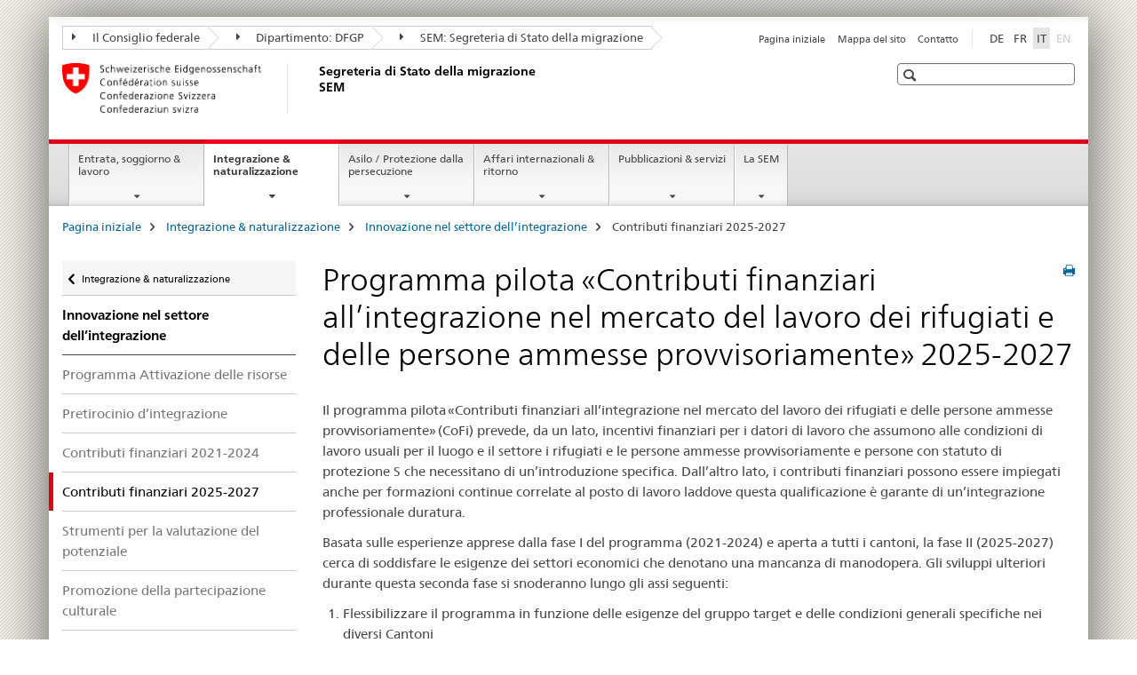

--- FILE ---
content_type: text/html;charset=utf-8
request_url: https://www.rhf.admin.ch/sem/it/home/integration-einbuergerung/innovation/finanz-zuschuesse-2025.html
body_size: 10860
content:

<!DOCTYPE HTML>
<!--[if lt IE 7 ]> <html lang="it" class="no-js ie6 oldie"> <![endif]-->
<!--[if IE 7 ]> <html lang="it" class="no-js ie7 oldie"> <![endif]-->
<!--[if IE 8 ]> <html lang="it" class="no-js ie8 oldie"> <![endif]-->
<!--[if IE 9 ]> <html lang="it" class="no-js ie9"> <![endif]-->
<!--[if gt IE 9 ]><!--><html lang="it" class="no-js no-ie"> <!--<![endif]-->


    
<head>
    
    


	
	
		<title>Programma pilota «Contributi finanziari all’integrazione nel mercato del lavoro dei rifugiati e delle persone ammesse provvisoriamente» 2025-2027</title>
	
	


<meta charset="utf-8" />
<meta http-equiv="X-UA-Compatible" content="IE=edge" />
<meta name="viewport" content="width=device-width, initial-scale=1.0" />
<meta http-equiv="cleartype" content="on" />


	<meta name="msapplication-TileColor" content="#ffffff"/>
	<meta name="msapplication-TileImage" content="/etc/designs/core/frontend/guidelines/img/ico/mstile-144x144.png"/>
	<meta name="msapplication-config" content="/etc/designs/core/frontend/guidelines/img/ico/browserconfig.xml"/>



	
	
		
	





<meta name="language" content="it" />
<meta name="author" content="Segreteria di Stato della migrazione " />




	<!-- current page in other languages -->
	
		<link rel="alternate" type="text/html" href="/sem/de/home/integration-einbuergerung/innovation/finanz-zuschuesse-2025.html" hreflang="de" lang="de"/>
	
		<link rel="alternate" type="text/html" href="/sem/it/home/integration-einbuergerung/innovation/finanz-zuschuesse-2025.html" hreflang="it" lang="it"/>
	
		<link rel="alternate" type="text/html" href="/sem/fr/home/integration-einbuergerung/innovation/finanz-zuschuesse-2025.html" hreflang="fr" lang="fr"/>
	




	<meta name="twitter:card" content="summary"/>
	
	
		<meta property="og:url" content="https://www.sem.admin.ch/sem/it/home/integration-einbuergerung/innovation/finanz-zuschuesse-2025.html"/>
	
	<meta property="og:type" content="article"/>
	
		<meta property="og:title" content="Programma pilota «Contributi finanziari all’integrazione nel mercato del lavoro dei rifugiati e delle persone ammesse provvisoriamente» 2025-2027"/>
	
	
	






    









	<!--style type="text/css" id="antiClickjack">body{display:none !important;}</style-->
	<script type="text/javascript">

		var styleElement = document.createElement('STYLE');
		styleElement.setAttribute('id', 'antiClickjack');
		styleElement.setAttribute('type', 'text/css');
		styleElement.innerHTML = 'body {display:none !important;}';
		document.getElementsByTagName('HEAD')[0].appendChild(styleElement);

		if (self === top) {
			var antiClickjack = document.getElementById("antiClickjack");
			antiClickjack.parentNode.removeChild(antiClickjack);
		} else {
			top.location = self.location;
		}
	</script>




<script src="/etc.clientlibs/clientlibs/granite/jquery.min.js"></script>
<script src="/etc.clientlibs/clientlibs/granite/utils.min.js"></script>



	<script>
		Granite.I18n.init({
			locale: "it",
			urlPrefix: "/libs/cq/i18n/dict."
		});
	</script>



	<link rel="stylesheet" href="/etc/designs/core/frontend/guidelines.min.css" type="text/css">

	<link rel="stylesheet" href="/etc/designs/core/frontend/modules.min.css" type="text/css">

	
	<link rel="shortcut icon" href="/etc/designs/core/frontend/guidelines/img/ico/favicon.ico">
	<link rel="apple-touch-icon" sizes="57x57" href="/etc/designs/core/frontend/guidelines/img/ico/apple-touch-icon-57x57.png"/>
	<link rel="apple-touch-icon" sizes="114x114" href="/etc/designs/core/frontend/guidelines/img/ico/apple-touch-icon-114x114.png"/>
	<link rel="apple-touch-icon" sizes="72x72" href="/etc/designs/core/frontend/guidelines/img/ico/apple-touch-icon-72x72.png"/>
	<link rel="apple-touch-icon" sizes="144x144" href="/etc/designs/core/frontend/guidelines/img/ico/apple-touch-icon-144x144.png"/>
	<link rel="apple-touch-icon" sizes="60x60" href="/etc/designs/core/frontend/guidelines/img/ico/apple-touch-icon-60x60.png"/>
	<link rel="apple-touch-icon" sizes="120x120" href="/etc/designs/core/frontend/guidelines/img/ico/apple-touch-icon-120x120.png"/>
	<link rel="apple-touch-icon" sizes="76x76" href="/etc/designs/core/frontend/guidelines/img/ico/apple-touch-icon-76x76.png"/>
	<link rel="icon" type="image/png" href="/etc/designs/core/frontend/guidelines/img/ico/favicon-96x96.png" sizes="96x96"/>
	<link rel="icon" type="image/png" href="/etc/designs/core/frontend/guidelines/img/ico/favicon-16x16.png" sizes="16x16"/>
	<link rel="icon" type="image/png" href="/etc/designs/core/frontend/guidelines/img/ico/favicon-32x32.png" sizes="32x32"/>







	<!--[if lt IE 9]>
		<script src="https://cdnjs.cloudflare.com/polyfill/v2/polyfill.js?version=4.8.0"></script>
	<![endif]-->



    



    
        

	

    

</head>


    

<body class="mod mod-layout   skin-layout-template-contentpagewide" data-glossary="/sem/it/home.glossaryjs.json">

<div class="mod mod-homepage">
<ul class="access-keys" role="navigation">
    <li><a href="/sem/it/home.html" accesskey="0">Homepage</a></li>
    
    <li><a href="#main-navigation" accesskey="1">Main navigation</a></li>
    
    
    <li><a href="#content" accesskey="2">Content area</a></li>
    
    
    <li><a href="#site-map" accesskey="3">Sitemap</a></li>
    
    
    <li><a href="#search-field" accesskey="4">Search</a></li>
    
</ul>
</div>

<!-- begin: container -->
<div class="container container-main">

    


<header style="background-size: cover; background-image:" role="banner">
	

	<div class="clearfix">
		
			


	



	<nav class="navbar treecrumb pull-left">

		
		
			<h2 class="sr-only">Segreteria di Stato della migrazione SEM</h2>
		

		
			
				<ul class="nav navbar-nav">
				

						

						
						<li class="dropdown">
							
							
								
									<a id="federalAdministration-dropdown" href="#" aria-label="Il Consiglio federale" class="dropdown-toggle" data-toggle="dropdown"><span class="icon icon--right"></span> Il Consiglio federale</a>
								
								
							

							
								
								<ul class="dropdown-menu" role="menu" aria-labelledby="federalAdministration-dropdown">
									
										
										<li class="dropdown-header">
											
												
													<a href="https://www.admin.ch/gov/it/pagina-iniziale.html" aria-label="Amministrazione federale admin.ch" target="_blank" title="">Amministrazione federale admin.ch</a>
												
												
											

											
											
												
													<ul>
														<li>
															
																
																
																
																	<a href="https://www.bk.admin.ch/bk/it/home.html" aria-label="CaF: Cancelleria federale" target="_blank" title=""> CaF: Cancelleria federale</a>
																
															
														</li>
													</ul>
												
											
												
													<ul>
														<li>
															
																
																
																
																	<a href="https://www.eda.admin.ch/eda/it/dfae.html" aria-label="DFAE: Dipartimento federale degli affari esteri" target="_blank" title=""> DFAE: Dipartimento federale degli affari esteri</a>
																
															
														</li>
													</ul>
												
											
												
													<ul>
														<li>
															
																
																
																
																	<a href="https://www.edi.admin.ch/edi/it/home.html" aria-label="DFI: Dipartimento federale dell&#39;interno" target="_blank" title=""> DFI: Dipartimento federale dell&#39;interno</a>
																
															
														</li>
													</ul>
												
											
												
													<ul>
														<li>
															
																
																
																
																	<a href="https://www.ejpd.admin.ch/ejpd/it/home.html" aria-label="DFGP: Dipartimento federale di giustizia e polizia" target="_blank" title=""> DFGP: Dipartimento federale di giustizia e polizia</a>
																
															
														</li>
													</ul>
												
											
												
													<ul>
														<li>
															
																
																
																
																	<a href="https://www.vbs.admin.ch/it/home.html" aria-label="DDPS: Dipartimento federale della difesa, della protezione della popolazione e dello sport" target="_blank" title=""> DDPS: Dipartimento federale della difesa, della protezione della popolazione e dello sport</a>
																
															
														</li>
													</ul>
												
											
												
													<ul>
														<li>
															
																
																
																
																	<a href="https://www.efd.admin.ch/efd/it/home.html" aria-label="DFF: Dipartimento federale delle finanze" target="_blank" title=""> DFF: Dipartimento federale delle finanze</a>
																
															
														</li>
													</ul>
												
											
												
													<ul>
														<li>
															
																
																
																
																	<a href="https://www.wbf.admin.ch/wbf/it/home.html" aria-label="DEFR: Dipartimento federale dell&#39;economia, della formazione e della ricerca" target="_blank" title=""> DEFR: Dipartimento federale dell&#39;economia, della formazione e della ricerca</a>
																
															
														</li>
													</ul>
												
											
												
													<ul>
														<li>
															
																
																
																
																	<a href="https://www.uvek.admin.ch/uvek/it/home.html" aria-label="DATEC: Dipartimento federale dell&#39;ambiente, dei trasporti, dell&#39;energia e delle comunicazioni" target="_blank" title=""> DATEC: Dipartimento federale dell&#39;ambiente, dei trasporti, dell&#39;energia e delle comunicazioni</a>
																
															
														</li>
													</ul>
												
											
										</li>
									
								</ul>
							
						</li>
					

						

						
						<li class="dropdown">
							
							
								
									<a id="departement-dropdown" href="#" aria-label="Dipartimento: DFGP" class="dropdown-toggle" data-toggle="dropdown"><span class="icon icon--right"></span> Dipartimento: DFGP</a>
								
								
							

							
								
								<ul class="dropdown-menu" role="menu" aria-labelledby="departement-dropdown">
									
										
										<li class="dropdown-header">
											
												
													<a href="/ejpd/it/home.html" aria-label="Dipartimento: DFGP" data-skipextcss="true" target="_blank">Dipartimento: DFGP</a>
												
												
											

											
											
												
													<ul>
														<li>
															
																
																
																
																	<a href="https://www.bj.admin.ch/bj/it/home.html" aria-label="UFG: Ufficio federale di giustizia" target="_blank" title=""> UFG: Ufficio federale di giustizia</a>
																
															
														</li>
													</ul>
												
											
												
													<ul>
														<li>
															
																
																
																
																	<a href="https://www.fedpol.admin.ch/fedpol/it/home.html" aria-label="fedpol: Ufficio federale di polizia" target="_blank" title=""> fedpol: Ufficio federale di polizia</a>
																
															
														</li>
													</ul>
												
											
												
													<ul>
														<li>
															
																
																
																
																	<a href="https://www.sem.admin.ch" aria-label="SEM: Segreteria di Stato della migrazione" target="_blank" title=""> SEM: Segreteria di Stato della migrazione</a>
																
															
														</li>
													</ul>
												
											
												
													<ul>
														<li>
															
																
																
																
																	<a href="https://www.esbk.admin.ch/esbk/it/home.html" aria-label="CFCG: Commissione federale delle case da gioco" target="_blank" title=""> CFCG: Commissione federale delle case da gioco</a>
																
															
														</li>
													</ul>
												
											
												
													<ul>
														<li>
															
																
																
																
																	<a href="https://www.eschk.admin.ch/eschk/it/home.html" aria-label="CAF: Commissione arbitrale federale per la gestione dei diritti d’autore e dei diritti affini" target="_blank" title=""> CAF: Commissione arbitrale federale per la gestione dei diritti d’autore e dei diritti affini</a>
																
															
														</li>
													</ul>
												
											
												
													<ul>
														<li>
															
																
																
																
																	<a href="https://www.nkvf.admin.ch/nkvf/it/home.html" aria-label="CNPT: Commissione nazionale per la prevenzione della tortura" target="_blank" title=""> CNPT: Commissione nazionale per la prevenzione della tortura</a>
																
															
														</li>
													</ul>
												
											
												
													<ul>
														<li>
															
																
																
																
																	<a href="https://www.ige.ch/it/" aria-label="IPI: Istituto federale della proprietà intellettuale" target="_blank" title=""> IPI: Istituto federale della proprietà intellettuale</a>
																
															
														</li>
													</ul>
												
											
												
													<ul>
														<li>
															
																
																
																
																	<a href="https://www.isdc.ch/it/" aria-label="ISDC: Istituto svizzero di diritto comparato" target="_blank" title=""> ISDC: Istituto svizzero di diritto comparato</a>
																
															
														</li>
													</ul>
												
											
												
													<ul>
														<li>
															
																
																
																
																	<a href="https://www.metas.ch/metas/it/home.html" aria-label="METAS: Istituto federale di metrologia" target="_blank" title=""> METAS: Istituto federale di metrologia</a>
																
															
														</li>
													</ul>
												
											
												
													<ul>
														<li>
															
																
																
																
																	<a href="https://www.rab-asr.ch/#/?lang=it" aria-label="ASR: Autorità federale di sorveglianza dei revisori" target="_blank" title=""> ASR: Autorità federale di sorveglianza dei revisori</a>
																
															
														</li>
													</ul>
												
											
												
													<ul>
														<li>
															
																
																
																
																	<a href="https://www.isc-ejpd.admin.ch/isc/it/home.html" aria-label="CSI-DFGP: Centro servizi informatici" target="_blank" title=""> CSI-DFGP: Centro servizi informatici</a>
																
															
														</li>
													</ul>
												
											
												
													<ul>
														<li>
															
																
																
																
																	<a href="https://www.li.admin.ch/it" aria-label="Servizio Sorveglianza della corrispondenza postale e del traffico delle telecomunicazioni" target="_blank" title=""> Servizio Sorveglianza della corrispondenza postale e del traffico delle telecomunicazioni</a>
																
															
														</li>
													</ul>
												
											
										</li>
									
								</ul>
							
						</li>
					

						

						
						<li class="dropdown">
							
							
								
								
									<a id="federalOffice-dropdown" href="#" aria-label="SEM: Segreteria di Stato della migrazione" class="dropdown-toggle"><span class="icon icon--right"></span> SEM: Segreteria di Stato della migrazione</a>
								
							

							
						</li>
					
				</ul>
			
			
		
	</nav>




		

		
<!-- begin: metanav -->
<section class="nav-services clearfix">
	
	
		


	
	<h2>Programma pilota «Contributi finanziari all’integrazione nel mercato del lavoro dei rifugiati e delle persone ammesse provvisoriamente» 2025-2027</h2>

	

		
		

		<nav class="nav-lang">
			<ul>
				
					<li>
						
							
							
								<a href="/sem/de/home/integration-einbuergerung/innovation/finanz-zuschuesse-2025.html" lang="de" title="tedesco" aria-label="tedesco">DE</a>
							
							
						
					</li>
				
					<li>
						
							
							
								<a href="/sem/fr/home/integration-einbuergerung/innovation/finanz-zuschuesse-2025.html" lang="fr" title="francese" aria-label="francese">FR</a>
							
							
						
					</li>
				
					<li>
						
							
								<a class="active" lang="it" title="italiano selected" aria-label="italiano selected">IT</a>
							
							
							
						
					</li>
				
					<li>
						
							
							
							
								<a class="disabled" lang="en" title="inglese" aria-label="inglese">EN<span class="sr-only">disabled</span></a>
							
						
					</li>
				
			</ul>
		</nav>

	


		
		

    
        
            
            

                
                <h2 class="sr-only">Service navigation</h2>

                <nav class="nav-service">
                    <ul>
                        
                        
                            <li><a href="/sem/it/home.html" title="Pagina iniziale" aria-label="Pagina iniziale" data-skipextcss="true">Pagina iniziale</a></li>
                        
                            <li><a href="/sem/it/home/sitemap.html" title="Mappa del sito" aria-label="Mappa del sito" data-skipextcss="true">Mappa del sito</a></li>
                        
                            <li><a href="/sem/it/home/sem/kontakt.html" title="Contatto" aria-label="Contatto" data-skipextcss="true">Contatto</a></li>
                        
                    </ul>
                </nav>

            
        
    


	
	
</section>
<!-- end: metanav -->

	</div>

	
		

	
	
		
<div class="mod mod-logo">
    
        
        
            
                <a href="/sem/it/home.html" class="brand  hidden-xs" id="logo" title="Pagina iniziale" aria-label="Pagina iniziale">
                    
                        
                            <img src="/sem/it/_jcr_content/logo/image.imagespooler.png/1594632078809/logo.png" alt="Segreteria di Stato della migrazione SEM"/>
                        
                        
                    
                    <h2 id="logo-desktop-departement">Segreteria di Stato della migrazione SEM
                    </h2>
                </a>
                
            
        
    
</div>

	


	

 	
		


	



	
	
		

<div class="mod mod-searchfield">

	
		

		
			

			<!-- begin: sitesearch desktop-->
			<div class="mod mod-searchfield global-search global-search-standard">
				<form action="/sem/it/home/suche.html" class="form-horizontal form-search pull-right">
					<h2 class="sr-only">Ricerca</h2>
					<label for="search-field" class="sr-only"></label>
					<input id="search-field" name="query" class="form-control search-field" type="text" placeholder=""/>
                    <button class="icon icon--search icon--before" tabindex="0" role="button">
                        <span class="sr-only"></span>
                    </button>
                    <button class="icon icon--close icon--after search-reset" tabindex="0" role="button"><span class="sr-only"></span></button>
					<div class="search-results">
						<div class="search-results-list"></div>
					</div>
				</form>
			</div>
			<!-- end: sitesearch desktop-->

		
	

</div>

	



	

	

 	


</header>



    


	
	
		

<div class="mod mod-mainnavigation">

	<!-- begin: mainnav -->
	<div class="nav-main yamm navbar" id="main-navigation">

		<h2 class="sr-only">
			Navigation
		</h2>

		
			


<!-- mobile mainnav buttonbar -->
 <section class="nav-mobile">
	<div class="table-row">
		<div class="nav-mobile-header">
			<div class="table-row">
				<span class="nav-mobile-logo">
					
						
						
							<img src="/etc/designs/core/frontend/guidelines/img/swiss.svg" onerror="this.onerror=null; this.src='/etc/designs/core/frontend/guidelines/img/swiss.png'" alt="Segreteria di Stato della migrazione "/>
						
					
				</span>
				<h2>
					<a href="/sem/it/home.html" title="Pagina iniziale" aria-label="Pagina iniziale">Segreteria di Stato della migrazione</a>
				</h2>
			</div>
		</div>
		<div class="table-cell dropdown">
			<a href="#" class="nav-mobile-menu dropdown-toggle" data-toggle="dropdown">
				<span class="icon icon--menu"></span>
			</a>
			<div class="drilldown dropdown-menu" role="menu">
				<div class="drilldown-container">
					<nav class="nav-page-list">
						
							<ul aria-controls="submenu">
								
									
									
										<li>
											
												
												
													<a href="/sem/it/home/themen.html">Entrata, soggiorno &amp; lavoro</a>
												
											
										</li>
									
								
							</ul>
						
							<ul aria-controls="submenu">
								
									
									
										<li>
											
												
												
													<a href="/sem/it/home/integration-einbuergerung.html">Integrazione &amp; naturalizzazione</a>
												
											
										</li>
									
								
							</ul>
						
							<ul aria-controls="submenu">
								
									
									
										<li>
											
												
												
													<a href="/sem/it/home/asyl.html">Asilo / Protezione dalla persecuzione</a>
												
											
										</li>
									
								
							</ul>
						
							<ul aria-controls="submenu">
								
									
									
										<li>
											
												
												
													<a href="/sem/it/home/international-rueckkehr.html">Affari internazionali &amp; ritorno</a>
												
											
										</li>
									
								
							</ul>
						
							<ul aria-controls="submenu">
								
									
									
										<li>
											
												
												
													<a href="/sem/it/home/publiservice.html">Pubblicazioni &amp; servizi</a>
												
											
										</li>
									
								
							</ul>
						
							<ul aria-controls="submenu">
								
									
									
										<li>
											
												
												
													<a href="/sem/it/home/sem.html">La SEM</a>
												
											
										</li>
									
								
							</ul>
						

						<button class="yamm-close-bottom" aria-label="Chiudere">
							<span class="icon icon--top" aria-hidden="true"></span>
						</button>
					</nav>
				</div>
			</div>
		</div>
		<div class="table-cell dropdown">
			<a href="#" class="nav-mobile-menu dropdown-toggle" data-toggle="dropdown">
				<span class="icon icon--search"></span>
			</a>
			<div class="dropdown-menu" role="menu">
				
				



	
		


<div class="mod mod-searchfield">

    
        <div class="mod mod-searchfield global-search global-search-mobile">
            <form action="/sem/it/home/suche.html" class="form  mod-searchfield-mobile" role="form">
                <h2 class="sr-only">Ricerca</h2>
                <label for="search-field-phone" class="sr-only">
                    
                </label>
                <input id="search-field-phone" name="query" class="search-input form-control" type="text" placeholder=""/>
                <button class="icon icon--search icon--before" tabindex="0" role="button">
                    <span class="sr-only"></span>
                </button>
                <button class="icon icon--close icon--after search-reset" tabindex="0" role="button"><span class="sr-only"></span></button>

                <div class="search-results">
                    <div class="search-results-list"></div>
                </div>
            </form>
        </div>
    

</div>

	
	


				
			</div>
		</div>
	</div>
</section>

		

		
		<ul class="nav navbar-nav" aria-controls="submenu">

			
			

				
                
				

				<li class="dropdown yamm-fw  ">
					
						
			      		
							<a href="/sem/it/home/themen.html" aria-label="Entrata, soggiorno &amp; lavoro" class="dropdown-toggle" data-toggle="dropdown" data-url="/sem/it/home/themen/_jcr_content/par.html">Entrata, soggiorno &amp; lavoro</a>
							
							<ul class="dropdown-menu" role="menu" aria-controls="submenu">
								<li>
									<div class="yamm-content container-fluid">
										<div class="row">
											<div class="col-sm-12">
												<button class="yamm-close btn btn-link icon icon--after icon--close pull-right">Chiudere</button>
											</div>
										</div>
										<div class="row">
											<div class="col-md-12 main-column">

											</div>
										</div>
										<br><br><br>
										<button class="yamm-close-bottom" aria-label="Chiudere"><span class="icon icon--top"></span></button>
									</div>
								</li>
							</ul>
						
					
				</li>
			

				
                
				

				<li class="dropdown yamm-fw  current">
					
						
			      		
							<a href="/sem/it/home/integration-einbuergerung.html" aria-label="Integrazione &amp; naturalizzazione" class="dropdown-toggle" data-toggle="dropdown" data-url="/sem/it/home/integration-einbuergerung/_jcr_content/par.html">Integrazione &amp; naturalizzazione<span class="sr-only">current page</span></a>
							
							<ul class="dropdown-menu" role="menu" aria-controls="submenu">
								<li>
									<div class="yamm-content container-fluid">
										<div class="row">
											<div class="col-sm-12">
												<button class="yamm-close btn btn-link icon icon--after icon--close pull-right">Chiudere</button>
											</div>
										</div>
										<div class="row">
											<div class="col-md-12 main-column">

											</div>
										</div>
										<br><br><br>
										<button class="yamm-close-bottom" aria-label="Chiudere"><span class="icon icon--top"></span></button>
									</div>
								</li>
							</ul>
						
					
				</li>
			

				
                
				

				<li class="dropdown yamm-fw  ">
					
						
			      		
							<a href="/sem/it/home/asyl.html" aria-label="Asilo / Protezione dalla persecuzione" class="dropdown-toggle" data-toggle="dropdown" data-url="/sem/it/home/asyl/_jcr_content/par.html">Asilo / Protezione dalla persecuzione</a>
							
							<ul class="dropdown-menu" role="menu" aria-controls="submenu">
								<li>
									<div class="yamm-content container-fluid">
										<div class="row">
											<div class="col-sm-12">
												<button class="yamm-close btn btn-link icon icon--after icon--close pull-right">Chiudere</button>
											</div>
										</div>
										<div class="row">
											<div class="col-md-12 main-column">

											</div>
										</div>
										<br><br><br>
										<button class="yamm-close-bottom" aria-label="Chiudere"><span class="icon icon--top"></span></button>
									</div>
								</li>
							</ul>
						
					
				</li>
			

				
                
				

				<li class="dropdown yamm-fw  ">
					
						
			      		
							<a href="/sem/it/home/international-rueckkehr.html" aria-label="Affari internazionali &amp; ritorno" class="dropdown-toggle" data-toggle="dropdown" data-url="/sem/it/home/international-rueckkehr/_jcr_content/par.html">Affari internazionali &amp; ritorno</a>
							
							<ul class="dropdown-menu" role="menu" aria-controls="submenu">
								<li>
									<div class="yamm-content container-fluid">
										<div class="row">
											<div class="col-sm-12">
												<button class="yamm-close btn btn-link icon icon--after icon--close pull-right">Chiudere</button>
											</div>
										</div>
										<div class="row">
											<div class="col-md-12 main-column">

											</div>
										</div>
										<br><br><br>
										<button class="yamm-close-bottom" aria-label="Chiudere"><span class="icon icon--top"></span></button>
									</div>
								</li>
							</ul>
						
					
				</li>
			

				
                
				

				<li class="dropdown yamm-fw  ">
					
						
			      		
							<a href="/sem/it/home/publiservice.html" aria-label="Pubblicazioni &amp; servizi" class="dropdown-toggle" data-toggle="dropdown" data-url="/sem/it/home/publiservice/_jcr_content/par.html">Pubblicazioni &amp; servizi</a>
							
							<ul class="dropdown-menu" role="menu" aria-controls="submenu">
								<li>
									<div class="yamm-content container-fluid">
										<div class="row">
											<div class="col-sm-12">
												<button class="yamm-close btn btn-link icon icon--after icon--close pull-right">Chiudere</button>
											</div>
										</div>
										<div class="row">
											<div class="col-md-12 main-column">

											</div>
										</div>
										<br><br><br>
										<button class="yamm-close-bottom" aria-label="Chiudere"><span class="icon icon--top"></span></button>
									</div>
								</li>
							</ul>
						
					
				</li>
			

				
                
				

				<li class="dropdown yamm-fw  ">
					
						
			      		
							<a href="/sem/it/home/sem.html" aria-label="La SEM" class="dropdown-toggle" data-toggle="dropdown" data-url="/sem/it/home/sem/_jcr_content/par.html">La SEM</a>
							
							<ul class="dropdown-menu" role="menu" aria-controls="submenu">
								<li>
									<div class="yamm-content container-fluid">
										<div class="row">
											<div class="col-sm-12">
												<button class="yamm-close btn btn-link icon icon--after icon--close pull-right">Chiudere</button>
											</div>
										</div>
										<div class="row">
											<div class="col-md-12 main-column">

											</div>
										</div>
										<br><br><br>
										<button class="yamm-close-bottom" aria-label="Chiudere"><span class="icon icon--top"></span></button>
									</div>
								</li>
							</ul>
						
					
				</li>
			
		</ul>
	</div>
</div>

	



    

<!-- begin: main -->
<div class="container-fluid hidden-xs">
	<div class="row">
		<div class="col-sm-12">
			
	


<div class="mod mod-breadcrumb">
	<h2 id="br1" class="sr-only">Breadcrumb</h2>
	<ol class="breadcrumb" role="menu" aria-labelledby="br1">
		
			<li><a href="/sem/it/home.html" title="Pagina iniziale" aria-label="Pagina iniziale">Pagina iniziale</a><span class="icon icon--greater"></span></li>
		
			<li><a href="/sem/it/home/integration-einbuergerung.html" title="Integrazione &amp; naturalizzazione" aria-label="Integrazione &amp; naturalizzazione">Integrazione &amp; naturalizzazione</a><span class="icon icon--greater"></span></li>
		
			<li><a href="/sem/it/home/integration-einbuergerung/innovation.html" title="Innovazione nel settore dell&rsquo;integrazione" aria-label="Innovazione nel settore dell&rsquo;integrazione">Innovazione nel settore dell&rsquo;integrazione</a><span class="icon icon--greater"></span></li>
		
		<li class="active" role="presentation">Contributi finanziari 2025-2027</li>
	</ol>
</div>

	
		</div>
	</div>
</div>



	
	
		<div class="container-fluid">
			

<div class="row">
	<div class="col-sm-4 col-md-3 drilldown">
		

<div class="mod mod-leftnavigation">

		<a href="#collapseSubNav" data-toggle="collapse" class="collapsed visible-xs">Unternavigation</a>
		<div class="drilldown-container">
			<nav class="nav-page-list">
				
					<a href="/sem/it/home/integration-einbuergerung.html" class="icon icon--before icon--less visible-xs">Ritornare</a>

					<a href="/sem/it/home/integration-einbuergerung.html" class="icon icon--before icon--less"><span class="sr-only">Ritornare </span>Integrazione & naturalizzazione</a>
				
				<ul>
					
						
							
							
								<li class="list-emphasis">
									<a href="/sem/it/home/integration-einbuergerung/innovation.html">Innovazione nel settore dell’integrazione</a>
								</li>
							
						
					

					
					
					

					
						
							
							
								
									
									
										<li>
											<a href="/sem/it/home/integration-einbuergerung/innovation/programm-r.html">Programma Attivazione delle risorse</a>
										</li>
									
								
							
						
					
						
							
							
								
									
									
										<li>
											<a href="/sem/it/home/integration-einbuergerung/innovation/invol.html">Pretirocinio d’integrazione</a>
										</li>
									
								
							
						
					
						
							
							
								
									
									
										<li>
											<a href="/sem/it/home/integration-einbuergerung/innovation/finanz-zuschuesse.html">Contributi finanziari 2021-2024</a>
										</li>
									
								
							
						
					
						
							
								<li class="active">
									Contributi finanziari 2025-2027 <span class="sr-only">selected</span>
								</li>
							
							
						
					
						
							
							
								
									
									
										<li>
											<a href="/sem/it/home/integration-einbuergerung/innovation/potenzialabklaerung.html">Strumenti per la valutazione del potenziale</a>
										</li>
									
								
							
						
					
						
							
							
								
									
									
										<li>
											<a href="/sem/it/home/integration-einbuergerung/innovation/kulturelle-teilhabe.html">Promozione della partecipazione culturale</a>
										</li>
									
								
							
						
					
						
							
							
								
									
									
										<li>
											<a href="/sem/it/home/integration-einbuergerung/innovation/fide.html">fide – promozione delle competenze linguistiche</a>
										</li>
									
								
							
						
					
						
							
							
								
									
									
										<li>
											<a href="/sem/it/home/integration-einbuergerung/innovation/zwangsheirat.html">Matrimoni forzati</a>
										</li>
									
								
							
						
					
						
							
							
								
									
									
										<li>
											<a href="/sem/it/home/integration-einbuergerung/innovation/abgeschlossen.html">Programmi e progetti conclusi</a>
										</li>
									
								
							
						
					
				</ul>
			</nav>
		</div>

</div>

	</div>
	<div class="col-sm-8 col-md-9 main-column main-content js-glossary-context" id="content">
    	

<div class="visible-xs visible-sm">
	<p><a href="#context-sidebar" class="icon icon--before icon--root">Navigazione</a></p>
</div>

<div class="contentHead">
	



<div class="mod mod-backtooverview">
	
</div>


	
	


	
	
		<a href="javascript:$.printPreview.printPreview()" onclick="" class="icon icon--before icon--print pull-right" title="Stampa la pagina"></a>
	




	
	

<div class="mod mod-contentpagefull">
    <h1 class="text-inline">Programma pilota «Contributi finanziari all’integrazione nel mercato del lavoro dei rifugiati e delle persone ammesse provvisoriamente» 2025-2027</h1>
</div>

</div>	






<div class="mod mod-textimage">
    
<div class="clearfix">
    
        
        

            
                
                    
                
                
            
            
            
            <p>Il programma pilota «Contributi finanziari all’integrazione nel mercato del lavoro dei rifugiati e delle persone ammesse provvisoriamente» (CoFi) prevede, da un lato, incentivi finanziari per i datori di lavoro che assumono alle condizioni di lavoro usuali per il luogo e il settore i rifugiati e le persone ammesse provvisoriamente e persone con statuto di protezione&nbsp;S che necessitano di un’introduzione specifica. Dall’altro lato, i contributi finanziari possono essere impiegati anche per formazioni continue correlate al posto di lavoro laddove questa qualificazione è garante di un’integrazione professionale duratura.</p>
<p>Basata sulle esperienze apprese dalla fase I del programma (2021-2024) e aperta a tutti i cantoni, la fase II (2025-2027) cerca di soddisfare le esigenze dei settori economici che denotano una mancanza di manodopera. Gli sviluppi ulteriori durante questa seconda fase si snoderanno lungo gli assi seguenti:</p>
<ol>
<li>Flessibilizzare il programma in funzione delle esigenze del gruppo target e delle condizioni generali specifiche nei diversi Cantoni</li>
<li>Rafforzare la collaborazione con i settori economici (soprattutto quelli che soffrono la mancanza di forza lavoro e manodopera)</li>
<li>Rafforzare la collaborazione interistituzionale</li>
</ol>

            
        
    
</div>

</div>

<div class="mod mod-specialbox">
    
        
        
            
                
                
                    <div class="specialbox section">
    <div class="alert alert-info clearfix" role="alert">

        <div class="col-sm-3">
            <span class="title">Aggiornamento del 12 aprile 2022: Apertura alle persone con statuto S</span>
        </div>

        <div class="col-sm-9">
            <p><p>Le persone titolari dello statuto di protezione S possono anch'esse beneficiare del programma pilota «aiuto finanziario». Si applicano le condizioni di partecipazione precedentemente valide.<br>
</p>
<p>Nota: mentre per gli AP/R partecipanti al programma pilota «aiuto finanziario» è sufficiente un annuncio di attività lucrativa, le persone con statuto di protezione S devono ottenere un'autorizzazione all'esercizio di un'attività lucrativa. Il rilascio dell'autorizzazione è effettuato dai cantoni (<a href="/sem/it/home/sem/kontakt/kantonale_behoerden/adressen_kantone_und.html">autorità responsabili del mercato del lavoro o della migrazione </a>) e la domanda deve essere in linea di principio presentata dal datore di lavoro.<br>
</p>
<p>Troverete ulteriori informazioni sullo statuto di protezione S cliccando qui: <a href="/sem/it/home/sem/aktuell/ukraine-krieg.html">Domande e risposte riguardanti la guerra in Ucraina</a></p>
</p>
            


    
        
    



        </div>

        
    </div>
</div>

                
            
        
    
</div>
<div class="mod mod-tabs">
    
    
        
        
            
                
                

                    
                        <a id="context-sidebar"></a>
                        
                    

                    <!-- Nav tabs -->
                    <ul class="nav nav-tabs">
                        

                        
                            
                            
                            
                            

                            

                            <li class="active">
                                <a href="#tab__content_sem_it_home_integration-einbuergerung_innovation_finanz-zuschuesse-2025_jcr_content_par_tabs" data-toggle="tab">
                                    
                                        
                                        
                                            Documenti
                                        
                                    
                                </a>
                            </li>

                        
                    </ul>

                    <!-- Tab panes -->
                    <div class="tab-content tab-border">
                        

                        
                            
                            <div class="tab-pane clearfix active" id="tab__content_sem_it_home_integration-einbuergerung_innovation_finanz-zuschuesse-2025_jcr_content_par_tabs">
                                <h2 class="sr-only visible-print-block">Documenti</h2>
                                






    <div class="multilist " id="id_d401c79d8a28365f0563f3552dfd5f99-box">

        

        

        <div class="" id="id_d401c79d8a28365f0563f3552dfd5f99-box-content">
            <ul class="list-unstyled ">
                
                    <li class="">
                        
                        
                        
                        
                        <a href="/dam/sem/it/data/integration/ausschreibungen/2025-fizu/2024-04-30-rs-fizu-2025-2027.pdf.download.pdf/2024-04-30-rs-fizu-2025-2027-i.pdf" title="Circolare Contributi finanziari 2025-2027" class="icon icon--before icon--pdf">Circolare Contributi finanziari 2025-2027<span class="text-dimmed"> (PDF, 253 kB, 30.04.2024)</span></a></a>
                        
                    </li>
                
                    <li class="">
                        
                        
                        
                        
                        <a href="/dam/sem/it/data/integration/ausschreibungen/2025-fizu/2024-04-30-rs-fizu-2025-2027-anhang-1.pdf.download.pdf/2024-04-30-rs-fizu-2025-2027-anhang-1-i.pdf" title="Allegato 1: tetto alla spesa" class="icon icon--before icon--pdf">Allegato 1: tetto alla spesa<span class="text-dimmed"> (PDF, 212 kB, 17.04.2024)</span></a></a>
                        
                    </li>
                
                    <li class="">
                        
                        
                        
                        
                        <a href="/dam/sem/it/data/integration/ausschreibungen/2025-fizu/muster-einarbeitungsplan.xlsx.download.xlsx/muster-einarbeitungsplan-i.xlsx" title="Modello del piano d’introduzione" class="icon icon--before icon--excel">Modello del piano d&rsquo;introduzione<span class="text-dimmed"> (XLSX, 17 kB, 17.04.2024)</span></a></a>
                        
                    </li>
                
                    <li class="">
                        
                        
                        
                        
                        <a href="/dam/sem/it/data/integration/ausschreibungen/2025-fizu/fragen-berichterstattung-fizu.pdf.download.pdf/fragen-berichterstattung-fizu-i.pdf" title="Domande del rapporto annuale delle attività" class="icon icon--before icon--pdf">Domande del rapporto annuale delle attività<span class="text-dimmed"> (PDF, 176 kB, 19.12.2024)</span></a></a>
                        
                    </li>
                
            </ul>

            
        </div>

    </div>
    <link rel="stylesheet" href="/etc/designs/core/frontend/modules/multilist.min.css" type="text/css">
<script src="/etc/designs/core/frontend/modules/multilist.min.js"></script>


    <script type="text/javascript">
        $(document).ready(function () {
            Namics.multilist.init();
        });
    </script>






    
        
    



                            </div>
                        

                    </div>

                
            
        
    
    
</div>




    
        
    


		






<div class="mod mod-backtooverview">
	
</div>




<div class="clearfix">
	





	
	
	
		
	






	<p class="pull-left">
		
		

		
			<small>
				<span class="text-dimmed">Ultima modifica&nbsp;19.12.2024</span>
			</small>
		
	</p>


	
	


	<p class="pull-right">
		<small>
			
				<a href="#" class="icon icon--before icon--power hidden-print">
					Inizio pagina
				</a>
			
		</small>
	</p>
 
</div>


	
		


	

	
<div class="mod mod-socialshare">
	

	<div class="social-sharing" aria-labelledby="social_share">
		<label id="social_share" class="sr-only">Social share</label>
		
			<a href="#" aria-label="Facebook" data-analytics="facebook" onclick="window.open('https://www.facebook.com/sharer/sharer.php?u='+encodeURIComponent(location.href), 'share-dialog', 'width=626,height=436'); return false;">
				<img src="/etc/designs/core/frontend/guidelines/img/FB-f-Logo__blue_29.png" width="16px" height="16px" alt="">
			</a>
		
		
		
			<a href="#" aria-label="Twitter" data-analytics="twitter" onclick="window.open('http://twitter.com/share?text='+encodeURIComponent('Programma pilota «Contributi finanziari all’integrazione nel mercato del lavoro dei rifugiati e delle persone ammesse provvisoriamente» 2025-2027')+'&url='+encodeURIComponent(location.href), 'share-dialog', 'width=626,height=436'); return false;">
				<img src="/etc/designs/core/frontend/guidelines/img/Twitter_logo_blue.png" width="16px" height="16px" alt="">
			</a>
		

		
			<a href="#" aria-label="Xing" data-analytics="xing" onclick="window.open('https://www.xing.com/spi/shares/new?url='+encodeURIComponent(location.href), 'share-dialog', 'width=600,height=450'); return false;">
				<img src="/etc/designs/core/frontend/assets/img/ico-xing.png" width="16px" height="16px" alt=""/>
			</a>
		

		
			<a href="#" aria-label="LinkedIn" data-analytics="linkedin" onclick="window.open('https://www.linkedin.com/shareArticle?mini=true&url='+encodeURIComponent(location.href), 'share-dialog', 'width=600,height=450'); return false;">
				<img src="/etc/designs/core/frontend/assets/img/ico-linkedin.png" width="16px" height="16px" alt=""/>
			</a>
		
	</div>
</div>

	
	

	

    </div>

</div>

		</div>
	

<!-- end: main -->


    <span class="visible-print">https://www.sem.admin.ch/content/sem/it/home/integration-einbuergerung/innovation/finanz-zuschuesse-2025.html</span>

    
<footer role="contentinfo">
	<h2 class="sr-only">Footer</h2>

  

  

  
  

  	

    
        
            <div class="container-fluid footer-service">
                <h3>Segreteria di Stato della migrazione </h3>
                <nav>
                    <ul>
                        
                        
                            <li><a href="/sem/it/home.html" title="Pagina iniziale" aria-label="Pagina iniziale">Pagina iniziale</a></li>
                        
                            <li><a href="/sem/it/home/sitemap.html" title="Mappa del sito" aria-label="Mappa del sito">Mappa del sito</a></li>
                        
                            <li><a href="/sem/it/home/sem/kontakt.html" title="Contatto" aria-label="Contatto">Contatto</a></li>
                        
                    </ul>
                </nav>
            </div>
        
    



	

    	
			
			
				
					
<div class="site-map">
	<h2 class="sr-only">Footer</h2>

	<a href="#site-map" data-target="#site-map" data-toggle="collapse" class="site-map-toggle collapsed">Sitemap</a>

	<div class="container-fluid" id="site-map">
		<div class="col-sm-6 col-md-3">
			


<div class="mod mod-linklist">
	
	



	
		
		
			
				
					
						
					
					
				

				
					
					
						<h3>Entrata, soggiorno &amp; lavoro</h3>
					
				

			
			
			
				
				
					<ul class="list-unstyled">
						
							<li>
								
									
										<a href="/sem/it/home/themen/einreise.html" title="Entrata" aria-label="Entrata" data-skipextcss="true">Entrata</a>
									
									
								
							</li>
						
							<li>
								
									
										<a href="/sem/it/home/themen/aufenthalt.html" title="Soggiorno" aria-label="Soggiorno" data-skipextcss="true">Soggiorno</a>
									
									
								
							</li>
						
							<li>
								
									
										<a href="/sem/it/home/themen/arbeit.html" title="Lavoro" aria-label="Lavoro" data-skipextcss="true">Lavoro</a>
									
									
								
							</li>
						
							<li>
								
									
										<a href="/sem/it/home/themen/fza_schweiz-eu-efta.html" title="Libera circolazione delle persone Svizzera &ndash; UE/AELS" aria-label="Libera circolazione delle persone Svizzera &ndash; UE/AELS" data-skipextcss="true">Libera circolazione delle persone Svizzera &ndash; UE/AELS</a>
									
									
								
							</li>
						
							<li>
								
									
										<a href="/sem/it/home/themen/auslandaufenthalt.html" title="Soggiorno all&rsquo;estero" aria-label="Soggiorno all&rsquo;estero" data-skipextcss="true">Soggiorno all&rsquo;estero</a>
									
									
								
							</li>
						
					</ul>
				
			
			
		
	



	
</div>

		</div>
		<div class="col-sm-6 col-md-3">
			


<div class="mod mod-linklist">
	
	



	
		
		
			
				
					
						
					
					
				

				
					
					
						<h3>Integrazione &amp; naturalizzazione</h3>
					
				

			
			
			
				
				
					<ul class="list-unstyled">
						
							<li>
								
									
										<a href="/sem/it/home/integration-einbuergerung/integrationsfoerderung.html" title="Promozione dell&rsquo;integrazione" aria-label="Promozione dell&rsquo;integrazione" data-skipextcss="true">Promozione dell&rsquo;integrazione</a>
									
									
								
							</li>
						
							<li>
								
									
										<a href="/sem/it/home/integration-einbuergerung/innovation.html" title="Innovazione nel settore dell&rsquo;integrazione" aria-label="Innovazione nel settore dell&rsquo;integrazione" data-skipextcss="true">Innovazione nel settore dell&rsquo;integrazione</a>
									
									
								
							</li>
						
							<li>
								
									
										<a href="/sem/it/home/integration-einbuergerung/mein-beitrag.html" title="Come contribuire all&rsquo;integrazione" aria-label="Come contribuire all&rsquo;integrazione" data-skipextcss="true">Come contribuire all&rsquo;integrazione</a>
									
									
								
							</li>
						
							<li>
								
									
										<a href="/sem/it/home/integration-einbuergerung/schweizer-werden.html" title="Come diventare svizzera o svizzero" aria-label="Come diventare svizzera o svizzero" data-skipextcss="true">Come diventare svizzera o svizzero</a>
									
									
								
							</li>
						
					</ul>
				
			
			
		
	



	
</div>

		</div>
		<div class="col-sm-6 col-md-3">
			


<div class="mod mod-linklist">
	
	



	
		
		
			
				
					
						
					
					
				

				
					
					
						<h3>Asilo / Protezione dalla persecuzione</h3>
					
				

			
			
			
				
				
					<ul class="list-unstyled">
						
							<li>
								
									
										<a href="/sem/it/home/asyl/asyl.html" title="Asilo / Protezione dalla persecuzione" aria-label="Asilo / Protezione dalla persecuzione" data-skipextcss="true">Asilo / Protezione dalla persecuzione</a>
									
									
								
							</li>
						
							<li>
								
									
										<a href="/sem/it/home/asyl/asylverfahren.html" title="La procedura d&rsquo;asilo" aria-label="La procedura d&rsquo;asilo" data-skipextcss="true">La procedura d&rsquo;asilo</a>
									
									
								
							</li>
						
							<li>
								
									
										<a href="/sem/it/home/asyl/menschenhandel.html" title="Tratta di esseri umani" aria-label="Tratta di esseri umani" data-skipextcss="true">Tratta di esseri umani</a>
									
									
								
							</li>
						
							<li>
								
									
										<a href="/sem/it/home/asyl/ukraine.html" title="Informazioni per i profughi provenienti dall&rsquo;Ucraina" aria-label="Informazioni per i profughi provenienti dall&rsquo;Ucraina" data-skipextcss="true">Informazioni per i profughi provenienti dall&rsquo;Ucraina</a>
									
									
								
							</li>
						
							<li>
								
									
										<a href="/sem/it/home/asyl/syrien.html" title="Informazioni sulla Siria" aria-label="Informazioni sulla Siria" data-skipextcss="true">Informazioni sulla Siria</a>
									
									
								
							</li>
						
							<li>
								
									
										<a href="/sem/it/home/asyl/dublin.html" title="Regolamento Dublino" aria-label="Regolamento Dublino" data-skipextcss="true">Regolamento Dublino</a>
									
									
								
							</li>
						
							<li>
								
									
										<a href="/sem/it/home/asyl/sozialhilfesubventionen.html" title="Sussidi nel settore dell&rsquo;aiuto sociale e del soccorso d&rsquo;emergenza" aria-label="Sussidi nel settore dell&rsquo;aiuto sociale e del soccorso d&rsquo;emergenza" data-skipextcss="true">Sussidi nel settore dell&rsquo;aiuto sociale e del soccorso d&rsquo;emergenza</a>
									
									
								
							</li>
						
							<li>
								
									
										<a href="/sem/it/home/asyl/resettlement.html" title="Reinsediamento (resettlement)" aria-label="Reinsediamento (resettlement)" data-skipextcss="true">Reinsediamento (resettlement)</a>
									
									
								
							</li>
						
					</ul>
				
			
			
		
	



	
</div>

		</div>
		<div class="col-sm-6 col-md-3">
			


<div class="mod mod-linklist">
	
	



	
		
		
			
				
					
						
					
					
				

				
					
					
						<h3>Affari internazionali &amp; ritorno</h3>
					
				

			
			
			
				
				
					<ul class="list-unstyled">
						
							<li>
								
									
										<a href="/sem/it/home/international-rueckkehr/ch-migrationsaussenpolitik.html" title="Politica migratoria estera della Svizzera" aria-label="Politica migratoria estera della Svizzera" data-skipextcss="true">Politica migratoria estera della Svizzera</a>
									
									
								
							</li>
						
							<li>
								
									
										<a href="/sem/it/home/international-rueckkehr/kollab-eu-efta.html" title="Cooperazione UE/AELS" aria-label="Cooperazione UE/AELS" data-skipextcss="true">Cooperazione UE/AELS</a>
									
									
								
							</li>
						
							<li>
								
									
										<a href="/sem/it/home/international-rueckkehr/kollab-international.html" title="Cooperazione internazionale" aria-label="Cooperazione internazionale" data-skipextcss="true">Cooperazione internazionale</a>
									
									
								
							</li>
						
							<li>
								
									
										<a href="/sem/it/home/international-rueckkehr/kollab-multilateral.html" title="Cooperazione multilaterale" aria-label="Cooperazione multilaterale" data-skipextcss="true">Cooperazione multilaterale</a>
									
									
								
							</li>
						
							<li>
								
									
										<a href="/sem/it/home/international-rueckkehr/herkunftslaender.html" title="Informazioni sui paesi d&rsquo;origine" aria-label="Informazioni sui paesi d&rsquo;origine" data-skipextcss="true">Informazioni sui paesi d&rsquo;origine</a>
									
									
								
							</li>
						
							<li>
								
									
										<a href="/sem/it/home/international-rueckkehr/rueckkehrhilfe.html" title="Aiuto al ritorno" aria-label="Aiuto al ritorno" data-skipextcss="true">Aiuto al ritorno</a>
									
									
								
							</li>
						
							<li>
								
									
										<a href="/sem/it/home/international-rueckkehr/rueckkehr.html" title="Ritorno" aria-label="Ritorno" data-skipextcss="true">Ritorno</a>
									
									
								
							</li>
						
					</ul>
				
			
			
		
	



	
</div>

		</div>
		<div class="col-sm-6 col-md-3">
			


<div class="mod mod-linklist">
	
	



	
		
		
			
				
					
						
					
					
				

				
					
					
						<h3>Pubblicazioni &amp; servizi</h3>
					
				

			
			
			
				
				
					<ul class="list-unstyled">
						
							<li>
								
									
										<a href="/sem/it/home/publiservice/publikationen.html" title="Pubblicazioni" aria-label="Pubblicazioni" data-skipextcss="true">Pubblicazioni</a>
									
									
								
							</li>
						
							<li>
								
									
										<a href="/sem/it/home/publiservice/video.html" title="Video" aria-label="Video" data-skipextcss="true">Video</a>
									
									
								
							</li>
						
							<li>
								
									
										<a href="/sem/it/home/publiservice/berichte.html" title="Rapporti" aria-label="Rapporti" data-skipextcss="true">Rapporti</a>
									
									
								
							</li>
						
							<li>
								
									
										<a href="/sem/it/home/publiservice/statistik.html" title="Fatti e cifre" aria-label="Fatti e cifre" data-skipextcss="true">Fatti e cifre</a>
									
									
								
							</li>
						
							<li>
								
									
										<a href="/sem/it/home/publiservice/weisungen-kreisschreiben.html" title="Istruzioni e circolari" aria-label="Istruzioni e circolari" data-skipextcss="true">Istruzioni e circolari</a>
									
									
								
							</li>
						
							<li>
								
									
										<a href="/sem/it/home/publiservice/service.html" title="Servizi" aria-label="Servizi" data-skipextcss="true">Servizi</a>
									
									
								
							</li>
						
					</ul>
				
			
			
		
	



	
</div>

		</div>
		<div class="col-sm-6 col-md-3">
			


<div class="mod mod-linklist">
	
	



	
		
		
			
				
					
						
					
					
				

				
					
					
						<h3>La SEM</h3>
					
				

			
			
			
				
				
					<ul class="list-unstyled">
						
							<li>
								
									
										<a href="/sem/it/home/sem/aktuell.html" title="Temi d&rsquo;attualit&agrave;" aria-label="Temi d&rsquo;attualit&agrave;" data-skipextcss="true">Temi d&rsquo;attualit&agrave;</a>
									
									
								
							</li>
						
							<li>
								
									
										<a href="/sem/it/home/sem/medien.html" title="Media" aria-label="Media" data-skipextcss="true">Media</a>
									
									
								
							</li>
						
							<li>
								
									
										<a href="/sem/it/home/sem/kontakt.html" title="Contatto" aria-label="Contatto" data-skipextcss="true">Contatto</a>
									
									
								
							</li>
						
							<li>
								
									
										<a href="/sem/it/home/sem/sem.html" title="La SEM" aria-label="La SEM" data-skipextcss="true">La SEM</a>
									
									
								
							</li>
						
							<li>
								
									
										<a href="/sem/it/home/sem/arbeitgeber.html" title="La SEM come datore di lavoro" aria-label="La SEM come datore di lavoro" data-skipextcss="true">La SEM come datore di lavoro</a>
									
									
								
							</li>
						
							<li>
								
									
										<a href="/sem/it/home/sem/rechtsetzung.html" title="Progetti legislativi in corso" aria-label="Progetti legislativi in corso" data-skipextcss="true">Progetti legislativi in corso</a>
									
									
								
							</li>
						
					</ul>
				
			
			
		
	



	
</div>

		</div>
		<div class="col-sm-6 col-md-3">
			


<div class="mod mod-linklist">
	
	



	
		
		
			
			
			
				
					
				
				
			
			
		
	



	
</div>

		</div>
		<div class="col-sm-6 col-md-3">
			


<div class="mod mod-linklist">
	
	



	
		
		
			
			
			
				
					
				
				
			
			
		
	



	
</div>

		</div>
	</div>
</div>
				
			
		
    


  	<div class="container-fluid">
  		
	


	
		
			
				<h3>Restare al corrente</h3>
			

			<nav class="links-social" aria-labelledby="social_media">
				<label id="social_media" class="sr-only">Social media links</label>
				<ul>
					
						<li><a href="https://twitter.com/SEMIGRATION" class="icon icon--before  icon icon--before icon--twitter" target="_blank" title="Twitter" aria-label="Twitter">Twitter</a></li>
					
						<li><a href="https://www.youtube.com/user/EJPDBFM" class="icon icon--before  icon icon--before fa fa-youtube" aria-label="YouTube" target="_blank" title="">YouTube</a></li>
					
						<li><a href="https://www.linkedin.com/company/sem-sem/" class="icon icon--before  icon icon--before fa fa-linkedin" target="_blank" aria-label="LinkedIn" title="">LinkedIn</a></li>
					
						<li><a href="https://www.instagram.com/semigration/" class="icon icon--before  icon icon--before fa fa-instagram" target="_blank" title="Instagram" aria-label="Instagram">Instagram</a></li>
					
						<li><a href="http://d-nsbc-p.admin.ch/NSBSubscriber/feeds/rss?lang=it&org-nr=405&topic=&keyword=&offer-nr=&catalogueElement=&kind=M&start_date=&end_date=" class="icon icon--before  icon icon--before icon--rss" aria-label="RSS" target="_blank" title="">RSS</a></li>
					
				</ul>
			</nav>
		
		
	



		
	

<div class="mod mod-cobranding">
    
        
            
        
        
    
</div>




  		<!-- begin: logo phone -->
		
			
			

	
		
<div class="mod mod-logo">
	
	
		
			<hr class="footer-line visible-xs">
			<img src="/sem/it/_jcr_content/logo/image.imagespooler.png/1594632078809/logo.png" class="visible-xs" alt="Segreteria di Stato della migrazione SEM"/>
		
		
	
	
</div>
	
	


			
		
	 	<!-- end: logo phone -->
  	</div>

    

<div class="footer-address">
	

	<span class="hidden-xs">Segreteria di Stato della migrazione </span>


	

	
		
			<nav class="pull-right">
				<ul>
					
						<li><a href="http://www.disclaimer.admin.ch/basi_legali.html" target="_blank" aria-label="Basi legali" title="">Basi legali</a></li>
					
				</ul>
			</nav>
		
		
	


</div>


  
  

</footer>        


    <div class="modal" id="nav_modal_rnd">
        <!-- modal -->
    </div>

</div>
<!-- end: container -->



<script src="/etc.clientlibs/clientlibs/granite/jquery/granite/csrf.min.js"></script>
<script src="/etc/clientlibs/granite/jquery/granite/csrf.min.js"></script>



	<script type="text/javascript" src="/etc/designs/core/frontend/modules.js"></script>





	





	<!-- [base64] -->





 
	




	<!-- Matomo -->
<script type="text/javascript">
  var _paq = window._paq || [];
  /* tracker methods like "setCustomDimension" should be called before "trackPageView" */
  _paq.push(['trackPageView']);
  _paq.push(['enableLinkTracking']);
  (function() {
    var u="https://analytics.bit.admin.ch/";
    _paq.push(['setTrackerUrl', u+'matomo.php']);
    _paq.push(['setSiteId', '137']);
    var d=document, g=d.createElement('script'), s=d.getElementsByTagName('script')[0];
    g.type='text/javascript'; g.async=true; g.defer=true; g.src=u+'matomo.js'; s.parentNode.insertBefore(g,s);
  })();
</script>
<!-- End Matomo Code -->





</body>

    

</html>
